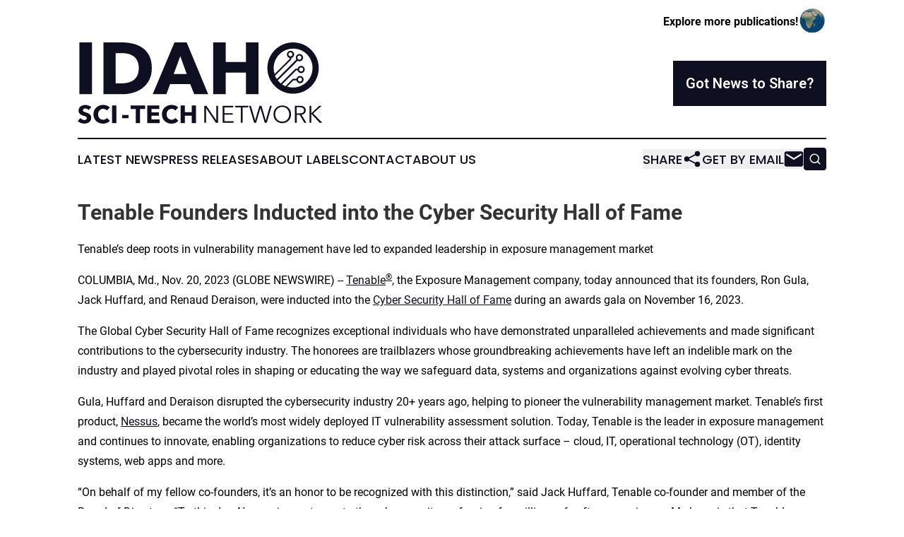

--- FILE ---
content_type: image/svg+xml
request_url: https://cdn.newsmatics.com/agp/sites/idahoscitechnetwork-logo-1.svg
body_size: 9600
content:
<?xml version="1.0" encoding="UTF-8" standalone="no"?>
<svg
   xmlns:dc="http://purl.org/dc/elements/1.1/"
   xmlns:cc="http://creativecommons.org/ns#"
   xmlns:rdf="http://www.w3.org/1999/02/22-rdf-syntax-ns#"
   xmlns:svg="http://www.w3.org/2000/svg"
   xmlns="http://www.w3.org/2000/svg"
   version="1.1"
   id="Layer_1"
   x="0px"
   y="0px"
   viewBox="0 0 399.89999 133"
   xml:space="preserve"
   width="399.89999"
   height="133"><metadata
   id="metadata71"><rdf:RDF><cc:Work
       rdf:about=""><dc:format>image/svg+xml</dc:format><dc:type
         rdf:resource="http://purl.org/dc/dcmitype/StillImage" /></cc:Work></rdf:RDF></metadata><defs
   id="defs69" />
<style
   type="text/css"
   id="style2">
	.st0{fill:#0F0F22;}
</style>
<g
   id="g64"
   transform="translate(0,-86.2)">
	<path
   class="st0"
   d="m 17.8,196.9 c -0.6,-0.8 -1.4,-1.4 -2.4,-1.8 -1,-0.5 -1.9,-0.7 -2.8,-0.7 -0.5,0 -0.9,0 -1.4,0.1 -0.5,0.1 -0.9,0.2 -1.3,0.5 -0.4,0.2 -0.7,0.5 -1,0.9 -0.3,0.4 -0.4,0.8 -0.4,1.4 0,0.5 0.1,0.9 0.3,1.2 0.2,0.3 0.5,0.6 0.9,0.9 0.4,0.2 0.9,0.5 1.4,0.7 0.5,0.2 1.2,0.4 1.9,0.6 1,0.3 2,0.7 3.1,1.1 1.1,0.4 2,0.9 2.9,1.6 0.9,0.7 1.6,1.5 2.2,2.4 0.6,1 0.9,2.2 0.9,3.6 0,1.7 -0.3,3.1 -0.9,4.3 -0.6,1.2 -1.4,2.2 -2.5,3 -1,0.8 -2.2,1.4 -3.6,1.8 -1.3,0.4 -2.7,0.6 -4.2,0.6 -2.1,0 -4.1,-0.4 -6,-1.1 C 3,217.3 1.3,216.2 0,214.9 l 4.6,-4.7 c 0.7,0.9 1.7,1.6 2.8,2.2 1.2,0.6 2.3,0.9 3.5,0.9 0.5,0 1,-0.1 1.5,-0.2 0.5,-0.1 0.9,-0.3 1.3,-0.5 0.4,-0.2 0.7,-0.6 0.9,-1 0.2,-0.4 0.3,-0.9 0.3,-1.5 0,-0.5 -0.1,-1 -0.4,-1.4 -0.3,-0.4 -0.7,-0.7 -1.2,-1 -0.5,-0.3 -1.1,-0.6 -1.9,-0.9 C 10.6,206.5 9.8,206.3 8.8,206 8,205.7 7,205.4 6.2,205 5.3,204.6 4.5,204.1 3.8,203.4 3.1,202.8 2.5,202 2.1,201.1 c -0.4,-0.9 -0.6,-2 -0.6,-3.4 0,-1.6 0.3,-3 1,-4.2 0.7,-1.2 1.5,-2.1 2.6,-2.8 1.1,-0.7 2.3,-1.3 3.6,-1.6 1.3,-0.3 2.7,-0.5 4.1,-0.5 1.6,0 3.3,0.3 5,0.9 1.7,0.6 3.2,1.5 4.5,2.7 z"
   id="path4" />
	<path
   class="st0"
   d="m 48,217.9 c -1.9,0.9 -4.1,1.3 -6.5,1.3 -2.2,0 -4.3,-0.4 -6.2,-1.1 -1.9,-0.7 -3.6,-1.8 -5,-3.1 -1.4,-1.4 -2.5,-3 -3.3,-4.9 -0.8,-1.9 -1.2,-4 -1.2,-6.3 0,-2.3 0.4,-4.4 1.2,-6.3 0.8,-1.9 1.9,-3.5 3.4,-4.8 1.4,-1.3 3.1,-2.4 5,-3.1 1.9,-0.7 4,-1.1 6.2,-1.1 2.1,0 4.1,0.4 6.1,1.1 2,0.7 3.6,1.8 4.8,3.2 l -4.8,4.8 c -0.7,-0.9 -1.5,-1.6 -2.6,-2 -1.1,-0.4 -2.2,-0.7 -3.3,-0.7 -1.2,0 -2.4,0.2 -3.4,0.7 -1,0.5 -1.9,1.1 -2.7,1.9 -0.7,0.8 -1.3,1.7 -1.7,2.8 -0.4,1.1 -0.6,2.3 -0.6,3.6 0,1.3 0.2,2.5 0.6,3.6 0.4,1.1 1,2 1.7,2.8 0.7,0.8 1.6,1.4 2.6,1.8 1,0.4 2.1,0.7 3.3,0.7 1.4,0 2.6,-0.3 3.7,-0.8 1,-0.5 1.9,-1.3 2.5,-2.1 l 4.9,4.6 c -1.2,1.4 -2.8,2.6 -4.7,3.4 z"
   id="path6" />
	<path
   class="st0"
   d="m 56.2,218.4 v -29.1 h 7.1 v 29.1 z"
   id="path8" />
	<path
   class="st0"
   d="M 72.7,210.3 V 205 h 10.5 v 5.3 z"
   id="path10" />
	<path
   class="st0"
   d="m 101.9,195.3 v 23.1 h -7 v -23.1 h -8.2 v -6 h 23.5 v 6 z"
   id="path12" />
	<path
   class="st0"
   d="m 113.8,218.4 v -29.1 h 19.6 v 5.9 h -12.8 v 5.5 h 12.1 v 5.6 h -12.1 v 6 h 13.5 v 6 h -20.3 z"
   id="path14" />
	<path
   class="st0"
   d="m 160,217.9 c -1.9,0.9 -4.1,1.3 -6.5,1.3 -2.2,0 -4.3,-0.4 -6.2,-1.1 -1.9,-0.7 -3.6,-1.8 -5,-3.1 -1.4,-1.4 -2.5,-3 -3.3,-4.9 -0.8,-1.9 -1.2,-4 -1.2,-6.3 0,-2.3 0.4,-4.4 1.2,-6.3 0.8,-1.9 1.9,-3.5 3.4,-4.8 1.4,-1.3 3.1,-2.4 5,-3.1 1.9,-0.7 4,-1.1 6.2,-1.1 2.1,0 4.1,0.4 6.1,1.1 2,0.7 3.6,1.8 4.8,3.2 l -4.8,4.8 c -0.7,-0.9 -1.5,-1.6 -2.6,-2 -1.1,-0.4 -2.2,-0.7 -3.3,-0.7 -1.2,0 -2.4,0.2 -3.4,0.7 -1,0.5 -1.9,1.1 -2.7,1.9 -0.8,0.8 -1.3,1.7 -1.7,2.8 -0.4,1.1 -0.6,2.3 -0.6,3.6 0,1.3 0.2,2.5 0.6,3.6 0.4,1.1 1,2 1.7,2.8 0.7,0.8 1.6,1.4 2.6,1.8 1,0.4 2.1,0.7 3.3,0.7 1.4,0 2.6,-0.3 3.7,-0.8 1,-0.5 1.9,-1.3 2.5,-2.1 l 4.9,4.6 c -1.2,1.4 -2.8,2.6 -4.7,3.4 z"
   id="path16" />
	<path
   class="st0"
   d="m 186.6,218.4 v -12.2 h -11.4 v 12.2 h -7 v -29.1 h 7 v 11 h 11.4 v -11 h 7 v 29.1 z"
   id="path18" />
	<path
   class="st0"
   d="M 2.8,171 V 86.2 H 23.4 V 171 Z"
   id="path20" />
	<path
   class="st0"
   d="m 121.2,128.3 c 0,7.4 -1.4,13.8 -4.1,19.2 -2.8,5.4 -6.4,9.8 -10.9,13.3 -4.5,3.5 -9.6,6 -15.3,7.7 -5.7,1.6 -11.4,2.5 -17.3,2.5 H 42.1 V 86.2 h 30.7 c 6,0 11.9,0.7 17.7,2.1 5.8,1.4 11,3.7 15.6,6.9 4.6,3.2 8.2,7.6 11,13 2.7,5.4 4.1,12.1 4.1,20.1 z m -21.3,0 c 0,-4.8 -0.8,-8.8 -2.3,-11.9 -1.6,-3.2 -3.6,-5.7 -6.2,-7.5 -2.6,-1.9 -5.6,-3.2 -8.9,-4 -3.3,-0.8 -6.7,-1.2 -10.2,-1.2 H 62.1 v 49.6 h 9.7 c 3.7,0 7.2,-0.4 10.6,-1.3 3.4,-0.8 6.4,-2.2 9,-4.1 2.6,-1.9 4.7,-4.5 6.2,-7.7 1.5,-3.2 2.3,-7.2 2.3,-11.9 z"
   id="path22" />
	<path
   class="st0"
   d="M 190.6,171 184,154.3 H 151.2 L 145,171 h -22.3 l 35.6,-84.8 h 19.9 L 213.4,171 Z M 167.8,108.8 157,137.9 h 21.3 z"
   id="path24" />
	<path
   class="st0"
   d="M 275.2,171 V 135.5 H 242.1 V 171 H 221.6 V 86.2 h 20.5 v 32.1 h 33.1 V 86.2 h 20.5 V 171 Z"
   id="path26" />
	<g
   id="g42">
		<path
   class="st0"
   d="m 226.6,213.6 v 0 l 0.1,-23.6 h 2.8 v 27.7 H 226 l -16.1,-23.9 h -0.1 v 23.9 H 207 V 190 h 3.5 z"
   id="path28" />
		<path
   class="st0"
   d="m 240,215.2 h 14.9 v 2.5 H 237.2 V 190 h 17.2 v 2.5 H 240 v 9.5 h 13.4 v 2.5 H 240 Z"
   id="path30" />
		<path
   class="st0"
   d="m 269.7,217.7 h -2.8 v -25.2 h -9.3 V 190 H 279 v 2.5 h -9.3 z"
   id="path32" />
		<path
   class="st0"
   d="m 290.2,213.9 v 0 l 7,-23.9 h 3.4 l 6.9,23.9 h 0.1 l 6.8,-23.9 h 3 l -8.2,27.7 h -3.3 l -7,-23.8 h -0.1 l -7,23.8 h -3.3 L 280.3,190 h 3 z"
   id="path34" />
		<path
   class="st0"
   d="m 349,203.9 c 0,2.1 -0.4,4.1 -1.1,5.8 -0.7,1.8 -1.7,3.3 -3,4.6 -1.3,1.3 -2.8,2.3 -4.6,3 -1.8,0.7 -3.7,1.1 -5.7,1.1 -2.1,0 -4,-0.4 -5.7,-1.1 -1.8,-0.7 -3.3,-1.7 -4.6,-3 -1.3,-1.3 -2.3,-2.8 -3,-4.6 -0.7,-1.8 -1.1,-3.7 -1.1,-5.8 0,-2.1 0.4,-4.1 1.1,-5.8 0.7,-1.8 1.7,-3.3 3,-4.6 1.3,-1.3 2.8,-2.3 4.6,-3 1.8,-0.7 3.7,-1.1 5.7,-1.1 2.1,0 4,0.4 5.7,1.1 1.8,0.7 3.3,1.7 4.6,3 1.3,1.3 2.3,2.8 3,4.6 0.7,1.7 1.1,3.6 1.1,5.8 z m -3,0 c 0,-1.6 -0.3,-3.2 -0.8,-4.6 -0.5,-1.5 -1.3,-2.7 -2.3,-3.9 -1,-1.1 -2.2,-2 -3.6,-2.6 -1.4,-0.7 -3,-1 -4.8,-1 -1.8,0 -3.4,0.3 -4.8,1 -1.4,0.7 -2.6,1.5 -3.6,2.6 -1,1.1 -1.8,2.4 -2.3,3.9 -0.5,1.5 -0.8,3 -0.8,4.6 0,1.6 0.3,3.2 0.8,4.6 0.5,1.5 1.3,2.7 2.3,3.8 1,1.1 2.2,2 3.6,2.6 1.4,0.7 3,1 4.8,1 1.8,0 3.4,-0.3 4.8,-1 1.4,-0.7 2.6,-1.5 3.6,-2.6 1,-1.1 1.8,-2.4 2.3,-3.8 0.5,-1.5 0.8,-3 0.8,-4.6 z"
   id="path36" />
		<path
   class="st0"
   d="m 358.1,217.7 h -2.8 V 190 h 8.2 c 1.4,0 2.6,0.1 3.8,0.4 1.2,0.3 2.2,0.7 3,1.3 0.8,0.6 1.5,1.4 2,2.3 0.5,0.9 0.7,2.1 0.7,3.4 0,1 -0.2,1.9 -0.5,2.8 -0.4,0.8 -0.9,1.6 -1.5,2.2 -0.6,0.6 -1.4,1.1 -2.2,1.5 -0.9,0.4 -1.8,0.6 -2.8,0.7 l 8.1,13.2 h -3.4 l -7.7,-13 h -4.7 v 12.9 z m 0,-15.4 h 4.9 c 2.3,0 4,-0.4 5.3,-1.2 1.2,-0.8 1.8,-2.1 1.8,-3.7 0,-0.9 -0.2,-1.7 -0.5,-2.3 -0.3,-0.6 -0.8,-1.1 -1.4,-1.5 -0.6,-0.4 -1.3,-0.7 -2.2,-0.9 -0.9,-0.2 -1.8,-0.3 -2.9,-0.3 h -5 z"
   id="path38" />
		<path
   class="st0"
   d="m 381.9,202.4 v 0 l 13.2,-12.5 h 4 l -14,12.6 14.8,15.2 h -4.2 L 382,203 v 0 14.8 h -2.8 V 190 h 2.8 v 12.4 z"
   id="path40" />
	</g>
	<path
   class="st0"
   d="m 339.4,157.5 -0.4,0.4 c 0,0 -0.1,0.1 -0.1,0.2 l 0.5,-0.6 10.5,-10.4 z"
   id="path44" />
	<g
   id="g48">
		<path
   class="st0"
   d="m 339.6,157.6 -0.4,0.4 c 0,0 -0.1,0.1 -0.1,0.2 l 0.5,-0.6 c 0,0.1 0,0.1 0,0 z m 35.2,-52 c -1.5,-1.5 -3.2,-2.9 -4.9,-4 8.5,5.8 14.1,15.5 14.1,26.6 0,12.7 -7.4,23.7 -18.2,28.9 3.3,-1.5 6.3,-3.7 9,-6.3 12.4,-12.6 12.4,-32.8 0,-45.2 z"
   id="path46" />
	</g>
	<line
   class="st0"
   x1="336.39999"
   y1="160.60001"
   x2="335.5"
   y2="161.39999"
   id="line50" />
	<line
   class="st0"
   x1="351.70001"
   y1="149.10001"
   x2="338.39999"
   y2="162.5"
   id="line52" />
	<line
   class="st0"
   x1="318"
   y1="140.8"
   x2="317.20001"
   y2="141.60001"
   id="line54" />
	<line
   class="st0"
   x1="336.20001"
   y1="122.7"
   x2="321.5"
   y2="137.3"
   id="line56" />
	<path
   class="st0"
   d="M 340.6,122.1 Z"
   id="path58" />
	<g
   id="g62">
		<path
   class="st0"
   d="m 352.2,86.2 c -23.1,0 -42,18.8 -42,42 0,23.1 18.8,42 42,42 23.1,0 42,-18.8 42,-42 0,-23.2 -18.8,-42 -42,-42 z m 22.6,64.5 c -2.7,2.7 -5.7,4.8 -9,6.3 -0.1,0 -0.2,0.1 -0.3,0.1 -0.3,0.1 -0.5,0.2 -0.8,0.4 -6.9,3 -14.8,3.4 -22.2,1.1 l 10.2,-10.2 h 5.1 c 0.2,1.1 0.8,2 1.6,2.9 2.3,2.3 6.1,2.3 8.4,0 2.3,-2.3 2.3,-6.1 0,-8.4 -2.3,-2.3 -6.1,-2.3 -8.4,0 -0.8,0.8 -1.4,1.8 -1.6,2.9 h -5.6 c -0.4,0 -0.7,0.1 -0.9,0.4 l -1.3,1.3 -10.3,10.3 -0.6,0.6 c 0,-0.1 0.1,-0.1 0.1,-0.2 l 0.4,-0.4 c -1.9,-0.8 -3.7,-1.8 -5.3,-2.9 L 357.2,132 h 2.4 v -0.1 c 0.2,1.1 0.8,2 1.6,2.9 2.3,2.3 6.1,2.3 8.4,0 2.3,-2.3 2.3,-6.1 0,-8.4 -2.3,-2.3 -6.1,-2.3 -8.4,0 -0.8,0.8 -1.4,1.8 -1.6,2.9 h -3 c -0.4,0 -0.7,0.1 -0.9,0.4 l -23.5,23.6 c 0,0 0,0 0,0.1 -1.8,-1.4 -3.5,-3.1 -4.9,-4.9 0,0 0.1,0 0.1,-0.1 l 32.2,-32.2 c 2.3,1.5 5.4,1.2 7.3,-0.9 2.3,-2.3 2.3,-6.1 0,-8.4 -2.3,-2.3 -6.1,-2.3 -8.4,0 -2,2 -2.3,5.1 -0.8,7.4 l -32,32 c -1.2,-1.7 -2.1,-3.5 -3,-5.4 L 349,114.6 c 0.2,-0.2 0.4,-0.6 0.4,-0.9 v -2 c 1.1,-0.2 2,-0.8 2.9,-1.6 2.3,-2.3 2.3,-6.1 0,-8.4 -2.3,-2.3 -6.1,-2.3 -8.4,0 -2.3,2.3 -2.3,6.1 0,8.4 0.8,0.8 1.8,1.4 2.9,1.6 v 1.5 L 322,138 c 0,0 0,0 0,-0.1 -3.6,-11.3 -0.6,-23.7 7.9,-32.2 10.7,-10.7 27.1,-12.2 39.4,-4.5 0.3,0.2 0.5,0.3 0.8,0.5 1.7,1.1 3.4,2.5 4.9,4 12.2,12.3 12.2,32.5 -0.2,45 z m -13.6,-6.1 c 1.3,-1.3 3.4,-1.3 4.7,0 1.3,1.3 1.3,3.4 0,4.7 -1.3,1.3 -3.4,1.3 -4.7,0 -1.3,-1.2 -1.3,-3.4 0,-4.7 z m 1.9,-16.5 c 1.3,-1.3 3.4,-1.3 4.7,0 1.3,1.3 1.3,3.4 0,4.7 -1.3,1.3 -3.4,1.3 -4.7,0 -1.4,-1.2 -1.4,-3.3 0,-4.7 z m -2.9,-19.4 c 1.3,-1.3 3.4,-1.3 4.7,0 1.3,1.3 1.3,3.4 0,4.7 -1.3,1.3 -3.4,1.3 -4.7,0 -1.3,-1.3 -1.3,-3.4 0,-4.7 z m -14.6,-0.6 c -1.3,-1.3 -1.3,-3.4 0,-4.7 1.3,-1.3 3.4,-1.3 4.7,0 1.3,1.3 1.3,3.4 0,4.7 -1.3,1.3 -3.4,1.3 -4.7,0 z"
   id="path60" />
	</g>
</g>
</svg>
